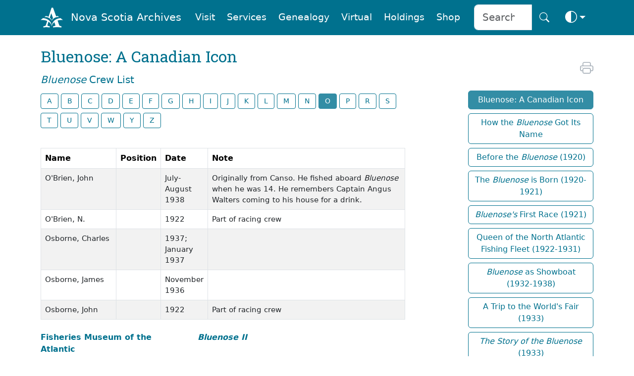

--- FILE ---
content_type: text/html
request_url: https://archives.novascotia.ca/bluenose/crew/?Letter=O&Language=
body_size: 31164
content:
<!DOCTYPE html>
<html lang="en" dir="ltr" prefix="content: http://purl.org/rss/1.0/modules/content/  dc: http://purl.org/dc/terms/  foaf: http://xmlns.com/foaf/0.1/  og: http://ogp.me/ns#  rdfs: http://www.w3.org/2000/01/rdf-schema#  schema: http://schema.org/  sioc: http://rdfs.org/sioc/ns#  sioct: http://rdfs.org/sioc/types#  skos: http://www.w3.org/2004/02/skos/core#  xsd: http://www.w3.org/2001/XMLSchema# " class="no-js" data-bs-theme="auto">



<head>
    
    <link rel="canonical" href="https://archives.novascotia.ca/bluenose/crew/" />
    <title>Nova Scotia Archives - Bluenose: A Canadian Icon</title>
    <meta name="description" content="">
    <meta name="author" content="Nova Scotia Archives">

    <meta http-equiv="Content-Type" content="text/html; charset=UTF-8" />
    <meta name="viewport" content="width=device-width, initial-scale=1, shrink-to-fit=no, viewport-fit=cover" />
    <link rel="icon" type="image/png" sizes="32x32" href="https://archives.novascotia.ca/img/A-logo.png" />
    <link rel="apple-touch-icon" sizes="180x180" href="https://archives.novascotia.ca/img/A-logo-apple.png">
    <meta http-equiv="Date" content="2004-07-27" />
    <meta http-equiv="Last-Modified" content="2004-07-27" />
    <meta http-equiv="Cache-Control" content="public, must-revalidate, max-age=5" />
    <meta http-equiv="reply-to" content="archives@novascotia.ca" />
    <meta name="title" content="Nova Scotia Archives - Bluenose: A Canadian Icon" />
    <meta name="description" content="" />
    <meta name="keywords" content="Bluenose, Bluenose II, schooners, Nova Scotia, Lunenburg, Canadian Icon" />

    <!-- Dublin Core { -->
    <link rel="schema.dc" href="http://purl.org/dc/elements/1.1/" />
    <link rel="schema.dcterms" href="http://purl.org/dc/terms/" />
    <meta name="dc.title" content="Nova Scotia Archives - Bluenose: A Canadian Icon" />
    <meta name="dc.creator" content="Nova Scotia Archives" />
    <meta name="dc.subject" scheme="gccore" content="archives, history, tourism, culture, heritage, genealogy, government services" />
    <meta name="dc.description" content="" />
    <meta name="dc.date" content="2020-04-20" scheme="DCTERMS.W3CDTF" />
    <meta name="dcterms.modified" content="2004-07-27" scheme="W3CDTF" />
    <meta name="dc.language" scheme="ISO639-2" content="eng" />
    <meta name="dc.rights" content="This page and all contents copyright © 2023, Province of Nova Scotia, all rights reserved." />
    <!-- } //Dublin Core -->

    <!-- OG { -->
    <meta property="og:site_name" content="Nova Scotia Archives" />
    <meta property="og:type" content="website" />
    <meta property="og:url" content="https://archives.novascotia.ca/" />
    <meta property="og:title" content="Nova Scotia Archives" />
    <meta property="og:description" content="The Nova Scotia Archives" />
    
    <meta property="og:image" content="https://archives.novascotia.ca/img/A-logo.png" />
    
    <meta property="og:image:alt" content="Nova Scotia Archives" />
    <!-- } //OG -->

    <!-- Core CSS -->
    <link href="https://cdn.jsdelivr.net/npm/bootstrap@5.3.8/dist/css/bootstrap.min.css" rel="stylesheet" integrity="sha384-sRIl4kxILFvY47J16cr9ZwB07vP4J8+LH7qKQnuqkuIAvNWLzeN8tE5YBujZqJLB" crossorigin="anonymous">
    <link rel="stylesheet" href="https://cdn.jsdelivr.net/npm/bootstrap-icons@1.13.1/font/bootstrap-icons.min.css">
    <link href="https://fonts.googleapis.com/css?family=Roboto+Slab&family=Roboto&display=swap" rel="stylesheet">

    <!-- Archives styles -->
    <link href="/css/novascotiaarchives5.css" rel="stylesheet">

    <!-- JS -->
    <script language="javascript" src="/js/previous.js" type="text/javascript"></script>
    <script language="javascript" src="/js/colourmode.js" type="text/javascript"></script>
    <script src="https://cdn.jsdelivr.net/npm/bootstrap@5.3.8/dist/js/bootstrap.bundle.min.js" integrity="sha384-FKyoEForCGlyvwx9Hj09JcYn3nv7wiPVlz7YYwJrWVcXK/BmnVDxM+D2scQbITxI" crossorigin="anonymous"></script>

    <!-- Google tag (gtag.js) -->
    <script async src="https://www.googletagmanager.com/gtag/js?id=G-XSPB1C4K8C"></script>
    <script>
        window.dataLayer = window.dataLayer || [];

        function gtag() {
            dataLayer.push(arguments);
        }
        gtag('js', new Date());

        gtag('config', 'G-XSPB1C4K8C');

    </script>

</head>

<body>
    <!-- Navigation -->
<nav class="navbar fixed-top navbar-expand-lg navbar-dark bg-dark transparent sticky-top d-none d-lg-block d-print-none" style="z-index: 2021" aria-label="Navigation menu">
    <div class="container">
        <a class="navbar-brand" href="/"><img src="/img/A-logo-w.png" alt="Logo" style="height:2.8rem;"></a><a class="navbar-brand" href="/">Nova Scotia Archives</a>
        <button class="navbar-toggler" type="button" data-bs-toggle="collapse" data-bs-target="#navbarCollapse" aria-controls="navbarCollapse" aria-expanded="false" aria-label="Toggle navigation">
            <i class="bi bi-search" style="font-size:2.0rem" aria-hidden="true" aria-label="search"></i> <i class="bi bi-list" style="font-size:2.0rem" aria-hidden="true" aria-label="navigation"></i>
        </button>
        <div class="collapse navbar-collapse" id="navbarCollapse">
            <ul class="navbar-nav ms-auto">
                <li class="nav-item">
                    <a class="m-1 nav-link btn btn-nav" href="/visitor-information/">Visit</a>
                </li>
                <li class="nav-item">
                    <a class="m-1 nav-link btn btn-nav" href="/reference-research/">Services</a>
                </li>
                <li class="nav-item">
                    <a class="m-1 nav-link btn btn-nav" href="/vital-statistics/">Genealogy</a>
                </li>
                <li class="nav-item">
                    <a class="m-1 nav-link btn btn-nav" href="/virtual/">Virtual</a>
                </li>
                <li class="nav-item">
                    <a class="m-1 nav-link btn btn-nav" href="/research-holdings/">Holdings</a>
                </li>
                <li class="nav-item">
                    <a class="m-1 nav-link btn btn-nav" href="https://archives-novascotia.shop" target="_blank">Shop</a>
                </li>
                <form class="ms-3 d-flex" action="/search/">
                    <div class="input-group input-group-lg">
                        <input type="search" class="form-control" name="q" aria-label="Search input" id="searchbox" placeholder="Search" />
                        <button class="btn btn-nav btn-lg" type="submit" id="search" aria-label="Search button"><i class="bi bi-search" aria-hidden="true"></i></button>
                    </div>
                </form>
                <li class="nav-item dropdown">
                    <button class="btn btn-nav btn-lg dropdown-toggle d-flex align-items-center" id="bd-theme" type="button" aria-expanded="false" data-bs-toggle="dropdown" data-bs-display="static">
                        <span class="theme-icon-active">
                            <use href="#circle-half"></use>
                            <i class="bi bi-circle-half" style="font-size:1.5rem"></i>
                        </span>
                        <span class="d-lg-none ms-2">Toggle theme</span>
                    </button>
                    <ul class="dropdown-menu dropdown-menu-end" aria-labelledby="bd-theme" style="--bs-dropdown-min-width: 8rem;">
                        <li>
                            <button type="button" class="dropdown-item d-flex align-items-center active" data-bs-theme-value="auto">
                                <span class="bi me-2 opacity-50 theme-icon">
                                    <use href="#circle-half"></use>
                                    <i class="bi bi-circle-half" style="font-size:1.8rem"></i>
                                </span>
                                Auto
                                <svg class="bi ms-auto d-none">
                                    <use href="#check2"></use>
                                </svg>
                            </button>
                        </li>
                        <li>
                            <button type="button" class="dropdown-item d-flex align-items-center" data-bs-theme-value="light">
                                <span class="bi me-2 opacity-50 theme-icon">
                                    <use href="#sun-fill"></use>
                                    <i class="bi bi-brightness-high-fill" style="font-size:1.8rem"></i>
                                </span>
                                Light
                                <svg class="bi ms-auto d-none">
                                    <use href="#check2"></use>
                                </svg>
                            </button>
                        </li>
                        <li>
                            <button type="button" class="dropdown-item d-flex align-items-center" data-bs-theme-value="dark">
                                <span class="bi me-2 opacity-50 theme-icon">
                                    <use href="#moon-stars-fill"></use>
                                    <i class="bi bi-moon-stars-fill" style="font-size:1.8rem"></i>
                                </span>
                                Dark
                                <svg class="bi ms-auto d-none">
                                    <use href="#check2"></use>
                                </svg>
                            </button>
                        </li>
                    </ul>
                </li>
            </ul>
        </div>
    </div>
</nav>
<nav class="navbar fixed-top navbar-expand-lg navbar-dark bg-dark transparent sticky-top d-lg-none d-print-none" aria-label="Navigation small menu">
    <div class="container">
        <a class="navbar-brand" href="/"><img src="/img/A-logo-w.png" alt="Logo" style="height:2.8rem;"></a><a class="navbar-brand" href="/">Nova Scotia Archives</a>
        <button class="btn btn-nav" type="button" data-bs-toggle="collapse" data-bs-target="#navbarCollapse" aria-controls="navbarCollapse" aria-expanded="false" aria-label="Toggle navigation">
            <i class="bi bi-search" style="font-size:2.0rem" aria-hidden="true" aria-label="search"></i> <i class="bi bi-list" style="font-size:2.0rem" aria-hidden="true" aria-label="navigation"></i>
        </button>
        <div class="collapse navbar-collapse" id="navbarCollapse">
            <form class="mt-4 mb-3 d-flex" action="/search/">
                <div class="input-group input-group-lg">
                    <input type="search" class="form-control" name="q" aria-label="Search" id="searchbox" placeholder="Search" />
                    <button class="btn btn-archives btn-lg" type="submit" id="search" aria-label="Submit">Search</button>
                </div>
            </form>
            <ul class="navbar-nav ms-auto me-5 mb-2 mb-lg-0">
                <li class="nav-item dropdown">
                    <a class="p-3 nav-link btn-nav dropdown-toggle" href="#" id="dropdownVisit" data-bs-toggle="dropdown" aria-expanded="false">Visit</a>
                    <ul class="dropdown-menu" aria-labelledby="dropdownVisit">
                        <li><a class="dropdown-item" href="/about-us/">About Us</a></li>
                        <li><a class="dropdown-item" href="/visitor-information">General Visitor Information</a></li>
                        <li><a class="dropdown-item" href="/hours/">Hours</a></li>
                        <li><a class="dropdown-item" href="/holiday-schedule/">Holiday Schedule</a></li>
                        <li><a class="dropdown-item" href="/location/">Location</a></li>
                        <li><a class="dropdown-item" href="/wednesday-saturday-service/">Wednesday Evening and Saturday Service</a></li>
                        <li><a class="dropdown-item" href="/chase-gallery/">Chase Gallery</a></li>
                        <li><a class="dropdown-item" href="/contact-us/">Contact Us</a></li>
                    </ul>
                <li class="nav-item dropdown">
                    <a class="p-3 nav-link btn-nav dropdown-toggle" href="#" id="dropdownServices" data-bs-toggle="dropdown" aria-expanded="false">Services</a>
                    <ul class="dropdown-menu" aria-labelledby="dropdownServices">
                        <li><a class="dropdown-item" href="/reference-research/">Reference and Research</a></li>
                        <li><a class="dropdown-item" href="/copying-services">Copying Services</a></li>
                        <li><a class="dropdown-item" href="/copying-use-protocols/">Copying and Use Protocols</a></li>
                        <li><a class="dropdown-item" href="/publication-use-copies/">Publication and Use of Copies</a></li>
                        <li><a class="dropdown-item" href="/hiring-researcher/">Hiring a Researcher</a></li>
                        <li><a class="dropdown-item" href="/bonjour/"><i>Bonjour!</i></a></li>
                        <li><a class="dropdown-item" href="/donating-to-archives/">Donating to the Archives</a></li>
                        <li><a class="dropdown-item" href="/padp/">Provincial Archival Development Program</a></li>
                        <li><a class="dropdown-item" href="/contact-us/">Contact Us</a></li>
                    </ul>
                </li>
                <li class="nav-item dropdown">
                    <a class="p-3 nav-link btn-nav dropdown-toggle" href="#" id="dropdownGenealogy" data-bs-toggle="dropdown" aria-expanded="false">Genealogy</a>
                    <ul class="dropdown-menu" aria-labelledby="dropdownGenealogy">
                        <li><a class="dropdown-item" href="/vital-statistics/">Nova Scotia Births, Marriages, and Deaths</a></li>
                        <li><a class="dropdown-item" href="/genealogy-guide/">Genealogy Guide</a></li>
                        <li><a class="dropdown-item" href="/vital-statistics/background/">Background</a></li>
                        <li><a class="dropdown-item" href="/vital-statistics/birth-registrations/">Birth Registrations</a></li>
                        <li><a class="dropdown-item" href="/vital-statistics/marriage-registrations/">Marriage Registrations</a></li>
                        <li><a class="dropdown-item" href="/vital-statistics/death-registrations/">Death Registrations</a></li>
                        <li><a class="dropdown-item" href="/contact-vital-statistics/">Contact Vital Statistics</a></li>
                    </ul>
                </li>
                <li class="nav-item dropdown">
                    <a class="p-3 nav-link btn-nav dropdown-toggle" href="#" id="dropdownVirtual" data-bs-toggle="dropdown" aria-expanded="false">Virtual</a>
                    <ul class="dropdown-menu" aria-labelledby="dropdownVirtual">
                        <li><a class="dropdown-item" href="/virtual/">Virtual Archives and Databases</a></li>
                        <li><a class="dropdown-item" href="/bluenose">Bluenose: A Canadian Icon</a></li><li><a class="dropdown-item" href="/bluenose/results/?Search=&SearchList1=1">How the <i>Bluenose</i> Got Its Name</a></li><li><a class="dropdown-item" href="/bluenose/results/?Search=&SearchList1=2">Before the <i>Bluenose</i> (1920)</a></li><li><a class="dropdown-item" href="/bluenose/results/?Search=&SearchList1=3">The <i>Bluenose</i> is Born (1920-1921)</a></li><li><a class="dropdown-item" href="/bluenose/results/?Search=&SearchList1=4"><i>Bluenose's</i> First Race (1921)</a></li><li><a class="dropdown-item" href="/bluenose/results/?Search=&SearchList1=5">Queen of the North Atlantic Fishing Fleet (1922-1931)</a></li><li><a class="dropdown-item" href="/bluenose/results/?Search=&SearchList1=6"><i>Bluenose</i> as Showboat (1932-1938)</a></li><li><a class="dropdown-item" href="/bluenose/results/?Search=&SearchList1=7">A Trip to the World's Fair (1933)</a></li><li><a class="dropdown-item" href="/bluenose/results/?Search=&SearchList1=8"><i>The Story of the Bluenose</i> (1933)</a></li><li><a class="dropdown-item" href="/bluenose/results/?Search=&SearchList1=9">Last International Fishermen's Cup Race (1938)</a></li><li><a class="dropdown-item" href="/bluenose/results/?Search=&SearchList1=10">Decline, Decay and Loss (1938 -1946)</a></li><li><a class="dropdown-item" href="/bluenose/results/?Search=&SearchList1=11"><i>Bluenose II</i>: The Legend Reborn (1963-1971)</a></li><li><a class="dropdown-item" href="/bluenose/results/?Search=&SearchList1=12"><i>Bluenose II</i>: Goodwill Ambassador (1971- )</a></li><li><a class="dropdown-item" href="/bluenose/results/?Search=&SearchList1=13"><i>Bluenose</i> as Canadian Icon</a></li><li><a class="dropdown-item" href="/bluenose/crew/?Letter=A">The <i>Bluenose</i> Crew List</a></li><li><a class="dropdown-item" href="/bluenose/film/?Language=English"><i>Bluenose's</i> Last Race (film clips)</a></li>
                    </ul>
                </li>
                <li class="nav-item dropdown">
                    <a class="p-3 nav-link btn-nav dropdown-toggle" href="#" id="dropdownHoldings" data-bs-toggle="dropdown" aria-expanded="false">Holdings</a>
                    <ul class="dropdown-menu" aria-labelledby="dropdownHoldings">
                        <li><a class="dropdown-item" href="https://ns-archives.accesstomemory.net/nova-scotia-archives">MemoryNS.ca</a></li>
                        <li><a class="dropdown-item" href="/research-holdings/">Research Holdings</a></li>
                        <li><a class="dropdown-item" href="/government-administrative-histories">Government Administrative Histories</a></li>
                        <li><a class="dropdown-item" href="https://archivescanada.accesstomemory.ca/">ArchivesCanada.ca</a></li>
                        <li><a class="dropdown-item" href="/library">Library Catalogue</a></li>
                    </ul>
                </li>
                <li class="nav-item">
                    <a class="p-3 nav-link btn-nav" href="https://archives-novascotia.shop" id="NovaScotiaArchivesShop" aria-expanded="false">Shop</a>
                </li>
            </ul>
            <div class="btn-group dropup float-end">
                <button class="btn btn-nav dropdown-toggle" id="bd-theme" type="button" aria-expanded="false" data-bs-toggle="dropdown" data-bs-display="static">
                    <span class="heme-icon-active">
                        <use href="#circle-half"></use>
                        <i class="bi bi-circle-half" style="font-size:2.5rem"></i>
                    </span>
                </button>
                <ul class="dropdown-menu dropdown-menu-end" aria-labelledby="bd-theme" style="--bs-dropdown-min-width: 10rem;">
                    <li>
                        <button type="button" class="dropdown-item d-flex align-items-center active" data-bs-theme-value="auto">
                            <span class="bi me-2 opacity-50 theme-icon">
                                <use href="#circle-half"></use>
                                <i class="bi bi-circle-half" style="font-size:2.5rem"></i>
                            </span>
                            Auto
                            <svg class="bi ms-auto d-none">
                                <use href="#check2"></use>
                            </svg>
                        </button>
                    </li>
                    <li>
                        <button type="button" class="dropdown-item d-flex align-items-center" data-bs-theme-value="light">
                            <span class="bi me-2 opacity-50 theme-icon">
                                <use href="#sun-fill"></use>
                                <i class="bi bi-brightness-high-fill" style="font-size:2.5rem"></i>
                            </span>
                            Light
                            <svg class="bi ms-auto d-none">
                                <use href="#check2"></use>
                            </svg>
                        </button>
                    </li>
                    <li>
                        <button type="button" class="dropdown-item d-flex align-items-center" data-bs-theme-value="dark">
                            <span class="bi me-2 opacity-50 theme-icon">
                                <use href="#moon-stars-fill"></use>
                                <i class="bi bi-moon-stars-fill" style="font-size:2.5rem"></i>
                            </span>
                            Dark
                            <svg class="bi ms-auto d-none">
                                <use href="#check2"></use>
                            </svg>
                        </button>
                    </li>
                </ul>
            </div>
        </div>
    </div>
</nav>

<!-- Main -->
<div class="container">
    <h2 class="d-none d-print-block">Nova Scotia Archives</h2>
<!-- Page Title -->
<div class="row">
    <div class="col-lg-8">
        
        <h2 class="mt-4 mb-3">Bluenose: A Canadian Icon</h2>
        
<h5><i>Bluenose</i> Crew List</h5>


<p>
    
    <a class="mt-2 btn btn-archives-outline btn-sm text-decoration-none" href="?Letter=A&Language=">&nbsp;A&nbsp;</a>
    
    <a class="mt-2 btn btn-archives-outline btn-sm text-decoration-none" href="?Letter=B&Language=">&nbsp;B&nbsp;</a>
    
    <a class="mt-2 btn btn-archives-outline btn-sm text-decoration-none" href="?Letter=C&Language=">&nbsp;C&nbsp;</a>
    
    <a class="mt-2 btn btn-archives-outline btn-sm text-decoration-none" href="?Letter=D&Language=">&nbsp;D&nbsp;</a>
    
    <a class="mt-2 btn btn-archives-outline btn-sm text-decoration-none" href="?Letter=E&Language=">&nbsp;E&nbsp;</a>
    
    <a class="mt-2 btn btn-archives-outline btn-sm text-decoration-none" href="?Letter=F&Language=">&nbsp;F&nbsp;</a>
    
    <a class="mt-2 btn btn-archives-outline btn-sm text-decoration-none" href="?Letter=G&Language=">&nbsp;G&nbsp;</a>
    
    <a class="mt-2 btn btn-archives-outline btn-sm text-decoration-none" href="?Letter=H&Language=">&nbsp;H&nbsp;</a>
    
    <a class="mt-2 btn btn-archives-outline btn-sm text-decoration-none" href="?Letter=I&Language=">&nbsp;I&nbsp;</a>
    
    <a class="mt-2 btn btn-archives-outline btn-sm text-decoration-none" href="?Letter=J&Language=">&nbsp;J&nbsp;</a>
    
    <a class="mt-2 btn btn-archives-outline btn-sm text-decoration-none" href="?Letter=K&Language=">&nbsp;K&nbsp;</a>
    
    <a class="mt-2 btn btn-archives-outline btn-sm text-decoration-none" href="?Letter=L&Language=">&nbsp;L&nbsp;</a>
    
    <a class="mt-2 btn btn-archives-outline btn-sm text-decoration-none" href="?Letter=M&Language=">&nbsp;M&nbsp;</a>
    
    <a class="mt-2 btn btn-archives-outline btn-sm text-decoration-none" href="?Letter=N&Language=">&nbsp;N&nbsp;</a>
    <a class="mt-2 btn btn-archives btn-sm" href="?Letter=O&Language=">&nbsp;O&nbsp;</a>
    <a class="mt-2 btn btn-archives-outline btn-sm text-decoration-none" href="?Letter=P&Language=">&nbsp;P&nbsp;</a>
    
    <a class="mt-2 btn btn-archives-outline btn-sm text-decoration-none" href="?Letter=R&Language=">&nbsp;R&nbsp;</a>
    
    <a class="mt-2 btn btn-archives-outline btn-sm text-decoration-none" href="?Letter=S&Language=">&nbsp;S&nbsp;</a>
    
    <a class="mt-2 btn btn-archives-outline btn-sm text-decoration-none" href="?Letter=T&Language=">&nbsp;T&nbsp;</a>
    
    <a class="mt-2 btn btn-archives-outline btn-sm text-decoration-none" href="?Letter=U&Language=">&nbsp;U&nbsp;</a>
    
    <a class="mt-2 btn btn-archives-outline btn-sm text-decoration-none" href="?Letter=V&Language=">&nbsp;V&nbsp;</a>
    
    <a class="mt-2 btn btn-archives-outline btn-sm text-decoration-none" href="?Letter=W&Language=">&nbsp;W&nbsp;</a>
    
    <a class="mt-2 btn btn-archives-outline btn-sm text-decoration-none" href="?Letter=Y&Language=">&nbsp;Y&nbsp;</a>
    
    <a class="mt-2 btn btn-archives-outline btn-sm text-decoration-none" href="?Letter=Z&Language=">&nbsp;Z&nbsp;</a>
    
</p>

<br class="clear" />
<div id="no-more-tables">
    <table class="col-md-12 table table-bordered table-striped table-condensed cf" cellpadding="5">
        <thead class="cf">
            <tr>
                <th class="name">Name</th>
                <th class="position">Position</th>
                <th class="date">Date</th>
                <th class="note">Note</th>
            </tr>
        </thead>
        <tbody>
            <tr><td data-title='Name'>O'Brien,&nbsp;John&nbsp;</td><td data-title='Position'>&nbsp;</td><td data-title='Date'>July-August 1938&nbsp;</td><td data-title='Note'>Originally from Canso.  He fished aboard <i>Bluenose</i> when he was 14.  He remembers Captain Angus Walters coming to his house for a drink.&nbsp;</td></tr> 

<tr><td data-title='Name'>O'Brien,&nbsp;N.&nbsp;</td><td data-title='Position'>&nbsp;</td><td data-title='Date'>1922&nbsp;</td><td data-title='Note'>Part of racing crew&nbsp;</td></tr> 

<tr><td data-title='Name'>Osborne,&nbsp;Charles&nbsp;</td><td data-title='Position'>&nbsp;</td><td data-title='Date'>1937; January 1937&nbsp;</td><td data-title='Note'>&nbsp;</td></tr> 

<tr><td data-title='Name'>Osborne,&nbsp;James&nbsp;</td><td data-title='Position'>&nbsp;</td><td data-title='Date'>November 1936&nbsp;</td><td data-title='Note'>&nbsp;</td></tr> 

<tr><td data-title='Name'>Osborne,&nbsp;John&nbsp;</td><td data-title='Position'>&nbsp;</td><td data-title='Date'>1922&nbsp;</td><td data-title='Note'>Part of racing crew&nbsp;</td></tr> 

            </td>
            </tr>
        </tbody>
    </table>
</div>

<div class="mt-4 mb-5 row">
    <div class="col col-md-5"><a class="archives" href="http://fisheriesmuseum.novascotia.ca">Fisheries Museum of the Atlantic</a></div>
    <div class="col col-md-2"><a class="archives" href="http://bluenose.novascotia.ca"><i>Bluenose II</i></a></div>
</div>


<p class="mt-5 mb-5 d-print-none"><a role="button" class="btn btn-archives-outline btn-sm text-decoration-none" href="javascript:previous()"><i class="bi bi-chevron-left" aria-hidden="true"></i> previous</a></p>

<!-- /Content -->

        </div>

        <!-- Space -->
        <div class="col-md-1 d-none d-lg-grid"></div>
<!-- Side Menu -->
<div class="mt-5 col col-lg-3">
    <div class="d-grid gap-2 d-print-none">
        <div class="d-grid gap-2 d-print-none">

            <div id="share" class="ms-2">
                

                <span id="icon" class="me-2"> &nbsp; &nbsp; &nbsp; &nbsp; </span>

                <span id="icon" class="me-2"> &nbsp; &nbsp; &nbsp; &nbsp; </span>

                <span id="Language" class="ms-3 float-end">
                    
                </span>

                <span id="icon" class="float-end">
                    <script type="text/javascript">
                        document.write('<a href="javascript:print()"><i class="bi bi-printer" style="font-size: 1.7rem" aria-hidden="true" aria-label="print" title="print"></i></a>')

                    </script>
                </span>
            </div>
            <div id="menu" class="mt-3 d-grid gap-2"><a class="btn btn-archives ms-2" href="/bluenose/">Bluenose: A Canadian Icon</a><a class="btn btn-archives-outline ms-2" href="/bluenose/results/?Search=&SearchList1=1">How the <i>Bluenose</i> Got Its Name</a><a class="btn btn-archives-outline ms-2" href="/bluenose/results/?Search=&SearchList1=2">Before the <i>Bluenose</i> (1920)</a><a class="btn btn-archives-outline ms-2" href="/bluenose/results/?Search=&SearchList1=3">The <i>Bluenose</i> is Born (1920-1921)</a><a class="btn btn-archives-outline ms-2" href="/bluenose/results/?Search=&SearchList1=4"><i>Bluenose's</i> First Race (1921)</a><a class="btn btn-archives-outline ms-2" href="/bluenose/results/?Search=&SearchList1=5">Queen of the North Atlantic Fishing Fleet (1922-1931)</a><a class="btn btn-archives-outline ms-2" href="/bluenose/results/?Search=&SearchList1=6"><i>Bluenose</i> as Showboat (1932-1938)</a><a class="btn btn-archives-outline ms-2" href="/bluenose/results/?Search=&SearchList1=7">A Trip to the World's Fair (1933)</a><a class="btn btn-archives-outline ms-2" href="/bluenose/results/?Search=&SearchList1=8"><i>The Story of the Bluenose</i> (1933)</a><a class="btn btn-archives-outline ms-2" href="/bluenose/results/?Search=&SearchList1=9">Last International Fishermen's Cup Race (1938)</a><a class="btn btn-archives-outline ms-2" href="/bluenose/results/?Search=&SearchList1=10">Decline, Decay and Loss (1938 -1946)</a><a class="btn btn-archives-outline ms-2" href="/bluenose/results/?Search=&SearchList1=11"><i>Bluenose II</i>: The Legend Reborn (1963-1971)</a><a class="btn btn-archives-outline ms-2" href="/bluenose/results/?Search=&SearchList1=12"><i>Bluenose II</i>: Goodwill Ambassador (1971- )</a><a class="btn btn-archives-outline ms-2" href="/bluenose/results/?Search=&SearchList1=13"><i>Bluenose</i> as Canadian Icon</a><a class="btn btn-archives-outline ms-2" href="/bluenose/crew/?Letter=A">The <i>Bluenose</i> Crew List</a><a class="btn btn-archives-outline ms-2" href="/bluenose/film/?Language=English"><i>Bluenose's</i> Last Race (film clips)</a></div>
        </div>
        
    </div>
</div>
</div>
</div>


<!-- Print Footer -->
<p class="ms-5 mt-5 small d-none d-print-block">Nova Scotia Archives &mdash; https://archives.novascotia.ca/bluenose/crew/</p>
<p class="ms-5 small d-none d-print-block">Crown copyright © 2026, Province of Nova Scotia.</p>

<!-- Footer -->
<footer class="mt-5 archives-footer d-print-none">
    <div class="container">
        <div class="row">
            <div class="mt-5 col-11">
                <h4 class="footer">Nova Scotia Archives on : <a class="footerbi" href="https://www.facebook.com/novascotiaarchives" title="Facebook"><i class="bi bi-facebook m-3"></i></a> <a class="footerbi" href="https://www.instagram.com/ns_archives/" title="Instagram"><i class="bi bi-instagram m-3"></i></a> <a class="footerbi" href="https://www.youtube.com/NSArchives" title="YouTube"><i class="bi bi-youtube m-3"></i></a> <a class="footerbi" href="https://bsky.app/profile/nsarchives.bsky.social" title="Blue Sky"><i class="bi bi-bluesky m-3"></i></a></h4>

                <p class="mt-4 mb-4"><a class="footer" href="/contact-us/">Contact Us</a></p>
                <p>Updated: 2026-1</p>
            </div>
        </div>
        <div class="row">
            <div class="col col-lg-7 d-none d-lg-block">
                <!-- space -->
            </div>
            <div class="mb-5 col-lg-5">
                <a class="footer" href="https://novascotia.ca" title="Nova Scotia"><img src="/img/nsflag-w.png" alt="Government of Nova Scotia" title="Government of Nova Scotia" width="197" /></a>
                <p><a class="me-3 footer" href="https://novascotia.ca/privacy/">Privacy</a> &nbsp; &nbsp; <a class="me-3 footer" href="https://novascotia.ca/terms/">Terms</a></p>
                <p class="footer">Crown copyright © 2026, Province&nbsp;of&nbsp;Nova&nbsp;Scotia.</p>
            </div>
        </div>
    </div>
</footer>
</body>

</html>
